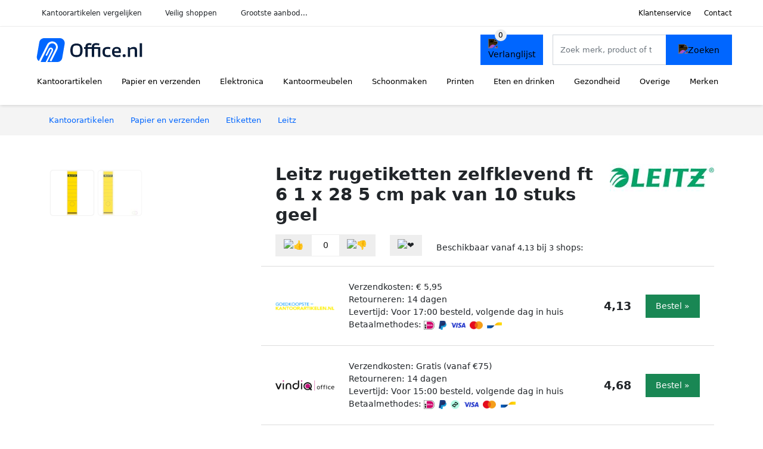

--- FILE ---
content_type: text/html; charset=UTF-8
request_url: https://office.nl/product/leitz-rugetiket-breedlang-62x285mm-zelfklevend-geel-1-27685
body_size: 8140
content:
<!DOCTYPE html>
<html lang="nl-NL">
<head>
    <meta charset="UTF-8">

    <link rel="dns-prefetch" href="https://www.googletagmanager.com">
    <link rel="dns-prefetch" href="https://www.google-analytics.com">
    <link rel="dns-prefetch" href="https://fonts.gstatic.com">
    <link rel="preload" href="https://wct-2.com/wct.js" as="script">
    <link rel="preconnect" href="https://www.googletagmanager.com">
    <link rel="preconnect" href="https://www.google-analytics.com">

    <meta http-equiv="X-UA-Compatible" content="IE=edge">
    <meta name="viewport" content="width=device-width, initial-scale=1.0, minimum-scale=1.0, maximum-scale=5.0, user-scalable=yes">
    <title>Leitz rugetiketten zelfklevend ft 6 1 x 28 5 cm pak van 10 stuks geel - Office.nl</title>
    <meta name="robots" content="index,follow">
    <link rel="icon" href="/favicon.ico">

    
	<meta name="description" content="* Zelfklevend, oplosmiddelvrij. * Formaat breed 62 x 285 mm. * Voor Leitz ordners: 1080, 1082, 1070, 1072, 1073, 1092, 1190.">
	<link rel="canonical" href="https://office.nl/product/leitz-rugetiket-breedlang-62x285mm-zelfklevend-geel-1-27685">
    <link rel="stylesheet" type="text/css" href="/resources/css/app.css?v=3.1.1" media="all" />
    
    <link rel="stylesheet" href="/resources/css/products.css?v=3.1.1">
        <link rel="dns-prefetch" href="https://www.googletagmanager.com">
        <script>
            (function(w, d, s, l, i) {
                w[l] = w[l] || [];
                w[l].push({
                    'gtm.start': new Date().getTime(),
                    event: 'gtm.js'
                });
                var f = d.getElementsByTagName(s)[0],
                    j = d.createElement(s),
                    dl = l != 'dataLayer' ? '&l=' + l : '';
                j.async = true;
                j.src =
                    'https://www.googletagmanager.com/gtm.js?id=' + i + dl;
                f.parentNode.insertBefore(j, f);
            })(window, document, 'script', 'dataLayer', 'GTM-P7M24VG');
        </script>
    
    <style>
         :root {
            --primary: 0, 102, 255;
            --primary-dark-theme: 65, 167, 255;
            --link-dark-theme: 65, 167, 255;
        }
    </style>

    

    <script type="text/javascript">
        (function(w, c, t, u) {
            w._wct = w._wct || {};
            w._wct = u;
            var s = c.createElement(t);
            s.type = 'text/javascript';
            s.async = true;
            s.src = 'https://wct-2.com/wct.js';
            var r = c.getElementsByTagName(t)[0];
            r.parentNode.insertBefore(s, r);
        }(window, document, 'script', {
            'uid': 'cVaViC',
            'google_tracking_id': '',
            'proxy': 'https://wct-2.com'
        }));
    </script>

    <meta property="og:title" content="Leitz rugetiketten zelfklevend ft 6 1 x 28 5 cm pak van 10…" />
    <meta property="og:description" content="* Zelfklevend, oplosmiddelvrij. * Formaat breed 62 x 285 mm. *…" />
        <meta property="og:site_name" content="Office.nl" />
    <meta property="og:url" content="https://office.nl/product/leitz-rugetiket-breedlang-62x285mm-zelfklevend-geel-1-27685" />

    
    <base href="https://office.nl/">
</head>

<body class="v3 site-office page-product ">
    <noscript><iframe src="https://www.googletagmanager.com/ns.html?id=GTM-P7M24VG" height="0" width="0" style="display:none;visibility:hidden"></iframe></noscript>    <div class="navbar d-none d-lg-flex navbar-expand-lg" id="navbar-top">
        <div class="container-fluid">
            <ul class="navbar-nav ul-checks">
                
                                <li class="nav-item">Kantoorartikelen vergelijken</li>
                                <li class="nav-item">Veilig  shoppen</li>
                                <li class="nav-item">Grootste aanbod...</li>            </ul>
            <ul class="navbar-nav ms-auto">
                <li class="nav-item"><a rel="nofollow" class="nav-link" href="/klantenservice">Klantenservice</a></li>
                <li class="nav-item"><a rel="nofollow" class="nav-link" href="/klantenservice/contact">Contact</a></li>
                            </ul>
        </div>
    </div>

    <nav class="navbar navbar-expand-lg navbar-light" id="navbar-main">
        <div class="container-fluid">
            <button id="menu-toggler" class="navbar-toggler" type="button" aria-label="Toggle navigation">
                <span class="navbar-toggler-icon"></span>
            </button>
            <a class="navbar-brand" href="https://office.nl/">
                <img src="/resources/img/office-logo.svg" alt="Office.nl" class="img-fluid" width="196px" height="30px">            </a>
                            <span class="btn btn-primary me-3 btn-wishlist mobile" data-route="/verlanglijst" title="Verlanglijst">
                    <img src="/resources/img/fas/heart.svg" alt="Verlanglijst" class="icon invert">
                </span>
                        <div class="collapse navbar-collapse" id="navbar-menu">
                <ul class="navbar-nav me-auto my-2 my-lg-0 navbar-nav-scroll">
                    <li class="nav-item dropdown"><a class="nav-link" href="/kantoorartikelen" >Kantoorartikelen</a>            <button class="nav-link dropdown-toggle btn btn-light" role="button" data-bs-toggle="dropdown" aria-expanded="false">
                <img src="/resources/img/far/chevron-down.svg" alt="⬇️" class="icon">
            </button>

                            <ul id="dropdown-master1" class="dropdown-menu full-width-dropdown p-0">
                    <div class="container d-flex d-md-block h-100">
                        <ul style="columns: 4;">
                            <li><a href="agendas">Agenda's</a></li><li><a href="briefopeners">Briefopeners</a></li><li><a href="etuis">Etuis</a></li><li><a href="gummen">Gummen</a></li><li><a href="klemborden">Klemborden</a></li><li><a href="krijtborden">Krijtborden</a></li><li><a href="mappen-en-ordners">Mappen en ordners</a></li><li><a href="markers">Markers</a></li><li><a href="memoblokdispensers">Memoblokdispensers</a></li><li><a href="nietmachines">Nietmachines</a></li><li><a href="paperclips">Paperclips</a></li><li><a href="penhouders">Penhouders</a></li><li><a href="perforators">Perforators</a></li><li><a href="plakbandapparaten">Plakbandapparaten</a></li><li><a href="plakbanden">Plakbanden</a></li><li><a href="presentatiemateriaal">Presentatiemateriaal</a></li><li><a href="scharen">Scharen</a></li><li><a href="schrijfwaren">Schrijfwaren</a></li><li><a href="stiften">Stiften</a></li>                        </ul>
                    </div>
                </ul>
                </li><li class="nav-item dropdown"><a class="nav-link" href="/papier-en-verzenden" >Papier en verzenden</a>            <button class="nav-link dropdown-toggle btn btn-light" role="button" data-bs-toggle="dropdown" aria-expanded="false">
                <img src="/resources/img/far/chevron-down.svg" alt="⬇️" class="icon">
            </button>

                            <ul id="dropdown-master2" class="dropdown-menu full-width-dropdown p-0">
                    <div class="container d-flex d-md-block h-100">
                        <ul style="columns: 4;">
                            <li><a href="enveloppen">Enveloppen</a></li><li><a href="etiketten">Etiketten</a></li><li><a href="fotopapier">Fotopapier</a></li><li><a href="gastenboeken">Gastenboeken</a></li><li><a href="inkjetpapier">Inkjetpapier</a></li><li><a href="kaarten">Kaarten</a></li><li><a href="kasboeken">Kasboeken</a></li><li><a href="labels">Labels</a></li><li><a href="laserpapier">Laserpapier</a></li><li><a href="memoblokken">Memoblokken</a></li><li><a href="notitieboeken">Notitieboeken</a></li><li><a href="pakketweegschalen">Pakketweegschalen</a></li><li><a href="papier">Papier</a></li><li><a href="papiermache">Papiermache</a></li><li><a href="planners">Planners</a></li><li><a href="postweegschalen">Postweegschalen</a></li><li><a href="rekeningblokken">Rekeningblokken</a></li><li><a href="schetsboeken">Schetsboeken</a></li><li><a href="schriften">Schriften</a></li><li><a href="schrijfblokken">Schrijfblokken</a></li><li><a href="spiraalblokken">Spiraalblokken</a></li><li><a href="systeemkaarten">Systeemkaarten</a></li><li><a href="verpakkingsmateriaal">Verpakkingsmateriaal</a></li><li><a href="verzendaccessoires">Verzendaccessoires</a></li><li><a href="verzenddozen">Verzenddozen</a></li><li><a href="verzendkokers">Verzendkokers</a></li><li><a href="verzendzakken">Verzendzakken</a></li>                        </ul>
                    </div>
                </ul>
                </li><li class="nav-item dropdown"><a class="nav-link" href="/elektronica" >Elektronica</a>            <button class="nav-link dropdown-toggle btn btn-light" role="button" data-bs-toggle="dropdown" aria-expanded="false">
                <img src="/resources/img/far/chevron-down.svg" alt="⬇️" class="icon">
            </button>

                            <ul id="dropdown-master3" class="dropdown-menu full-width-dropdown p-0">
                    <div class="container d-flex d-md-block h-100">
                        <ul style="columns: 4;">
                            <li><a href="batterijen">Batterijen</a></li><li><a href="desktops">Desktops</a></li><li><a href="extern-geheugen">Extern geheugen</a></li><li><a href="geldverwerking">Geldverwerking</a></li><li><a href="kabelhaspels">Kabelhaspels</a></li><li><a href="kabelmanagement">Kabelmanagement</a></li><li><a href="kabels">Kabels</a></li><li><a href="kantoormachines">Kantoormachines</a></li><li><a href="lamineerhoezen">Lamineerhoezen</a></li><li><a href="laptop-accessoires">Laptop accessoires</a></li><li><a href="laptops">Laptops</a></li><li><a href="monitoren">Monitoren</a></li><li><a href="netwerk">Netwerk</a></li><li><a href="opladers">Opladers</a></li><li><a href="papierversnipperaars">Papierversnipperaars</a></li><li><a href="powerbanks">Powerbanks</a></li><li><a href="randapparatuur">Randapparatuur</a></li><li><a href="tablets">Tablets</a></li><li><a href="telefoonhoesjes">Telefoonhoesjes</a></li><li><a href="ventilatoren">Ventilatoren</a></li>                        </ul>
                    </div>
                </ul>
                </li><li class="nav-item dropdown"><a class="nav-link" href="/kantoormeubelen" >Kantoormeubelen</a>            <button class="nav-link dropdown-toggle btn btn-light" role="button" data-bs-toggle="dropdown" aria-expanded="false">
                <img src="/resources/img/far/chevron-down.svg" alt="⬇️" class="icon">
            </button>

                            <ul id="dropdown-master5" class="dropdown-menu full-width-dropdown p-0">
                    <div class="container d-flex d-md-block h-100">
                        <ul style="columns: 4;">
                            <li><a href="afvalbakken">Afvalbakken</a></li><li><a href="badkamermeubelen">Badkamermeubelen</a></li><li><a href="banken">Banken</a></li><li><a href="brievenbussen">Brievenbussen</a></li><li><a href="bureau-accessoires">Bureau accessoires</a></li><li><a href="bureaufietsen">Bureaufietsen</a></li><li><a href="bureaus">Bureaus</a></li><li><a href="bureaustoelen">Bureaustoelen</a></li><li><a href="folderhouders">Folderhouders</a></li><li><a href="kantoordecoratie">Kantoordecoratie</a></li><li><a href="kantoorverlichting">Kantoorverlichting</a></li><li><a href="kapstokken">Kapstokken</a></li><li><a href="kasten">Kasten</a></li><li><a href="klokken">Klokken</a></li><li><a href="kluizen">Kluizen</a></li><li><a href="krukken">Krukken</a></li><li><a href="matten">Matten</a></li><li><a href="monitorarmen">Monitorarmen</a></li><li><a href="monitorstandaarden">Monitorstandaarden</a></li><li><a href="opbergen">Opbergen</a></li><li><a href="paraplubakken">Paraplubakken</a></li><li><a href="planborden">Planborden</a></li><li><a href="plantenbakken">Plantenbakken</a></li><li><a href="prikborden">Prikborden</a></li><li><a href="rekken">Rekken</a></li><li><a href="stoelen">Stoelen</a></li><li><a href="tafels">Tafels</a></li><li><a href="tijdschriftenhouders">Tijdschriftenhouders</a></li><li><a href="voetensteunen">Voetensteunen</a></li><li><a href="whiteboards">Whiteboards</a></li>                        </ul>
                    </div>
                </ul>
                </li><li class="nav-item dropdown"><a class="nav-link" href="/schoonmaken" >Schoonmaken</a>            <button class="nav-link dropdown-toggle btn btn-light" role="button" data-bs-toggle="dropdown" aria-expanded="false">
                <img src="/resources/img/far/chevron-down.svg" alt="⬇️" class="icon">
            </button>

                            <ul id="dropdown-master6" class="dropdown-menu full-width-dropdown p-0">
                    <div class="container d-flex d-md-block h-100">
                        <ul style="columns: 4;">
                            <li><a href="afvalzakken">Afvalzakken</a></li><li><a href="desinfectie">Desinfectie</a></li><li><a href="emmers">Emmers</a></li><li><a href="handdoekdispensers">Handdoekdispensers</a></li><li><a href="handschoenen">Handschoenen</a></li><li><a href="handzeep">Handzeep</a></li><li><a href="luchtverfrissers">Luchtverfrissers</a></li><li><a href="schoonmaakartikelen">Schoonmaakartikelen</a></li><li><a href="schoonmaakmiddelen">Schoonmaakmiddelen</a></li><li><a href="stofzuigers">Stofzuigers</a></li><li><a href="toiletpapier">Toiletpapier</a></li><li><a href="vaatwastabletten">Vaatwastabletten</a></li><li><a href="vuilniszakken">Vuilniszakken</a></li>                        </ul>
                    </div>
                </ul>
                </li><li class="nav-item dropdown"><a class="nav-link" href="/printen" >Printen</a>            <button class="nav-link dropdown-toggle btn btn-light" role="button" data-bs-toggle="dropdown" aria-expanded="false">
                <img src="/resources/img/far/chevron-down.svg" alt="⬇️" class="icon">
            </button>

                            <ul id="dropdown-master7" class="dropdown-menu full-width-dropdown p-0">
                    <div class="container d-flex d-md-block h-100">
                        <ul style="columns: 4;">
                            <li><a href="inktcartridges">Inktcartridges</a></li><li><a href="labeltapes">Labeltapes</a></li><li><a href="printers">Printers</a></li><li><a href="tonercartridges">Tonercartridges</a></li>                        </ul>
                    </div>
                </ul>
                </li><li class="nav-item dropdown"><a class="nav-link" href="/eten-en-drinken" >Eten en drinken</a>            <button class="nav-link dropdown-toggle btn btn-light" role="button" data-bs-toggle="dropdown" aria-expanded="false">
                <img src="/resources/img/far/chevron-down.svg" alt="⬇️" class="icon">
            </button>

                            <ul id="dropdown-master9" class="dropdown-menu full-width-dropdown p-0">
                    <div class="container d-flex d-md-block h-100">
                        <ul style="columns: 4;">
                            <li><a href="chocola">Chocola</a></li><li><a href="drinkyoghurt">Drinkyoghurt</a></li><li><a href="frisdranken">Frisdranken</a></li><li><a href="kantinegerei">Kantinegerei</a></li><li><a href="koeken">Koeken</a></li><li><a href="koffie">Koffie</a></li><li><a href="melk">Melk</a></li><li><a href="sauzen">Sauzen</a></li><li><a href="snacks">Snacks</a></li><li><a href="snoep">Snoep</a></li><li><a href="suiker">Suiker</a></li><li><a href="thee">Thee</a></li><li><a href="warm-eten">Warm eten</a></li><li><a href="water">Water</a></li>                        </ul>
                    </div>
                </ul>
                </li><li class="nav-item dropdown"><a class="nav-link" href="/gezondheid" >Gezondheid</a>            <button class="nav-link dropdown-toggle btn btn-light" role="button" data-bs-toggle="dropdown" aria-expanded="false">
                <img src="/resources/img/far/chevron-down.svg" alt="⬇️" class="icon">
            </button>

                            <ul id="dropdown-master10" class="dropdown-menu full-width-dropdown p-0">
                    <div class="container d-flex d-md-block h-100">
                        <ul style="columns: 4;">
                            <li><a href="ehbo-koffers">Ehbo koffers</a></li><li><a href="kompressen">Kompressen</a></li><li><a href="leesbrillen">Leesbrillen</a></li><li><a href="menstruatieproducten">Menstruatieproducten</a></li><li><a href="mondkapjes">Mondkapjes</a></li><li><a href="pleisters">Pleisters</a></li><li><a href="zonnebrandcreme">Zonnebrandcrème</a></li><li><a href="zonnebrillen">Zonnebrillen</a></li>                        </ul>
                    </div>
                </ul>
                </li><li class="nav-item dropdown"><a class="nav-link" href="/overige" >Overige</a>            <button class="nav-link dropdown-toggle btn btn-light" role="button" data-bs-toggle="dropdown" aria-expanded="false">
                <img src="/resources/img/far/chevron-down.svg" alt="⬇️" class="icon">
            </button>

                            <ul id="dropdown-master8" class="dropdown-menu full-width-dropdown p-0">
                    <div class="container d-flex d-md-block h-100">
                        <ul style="columns: 4;">
                            <li><a href="dagboeken">Dagboeken</a></li><li><a href="flashcards">Flashcards</a></li><li><a href="fotoalbums">Fotoalbums</a></li><li><a href="fournituren">Fournituren</a></li><li><a href="gereedschap">Gereedschap</a></li><li><a href="kalenders">Kalenders</a></li><li><a href="kleurboeken">Kleurboeken</a></li><li><a href="knutselartikelen">Knutselartikelen</a></li><li><a href="krijt">Krijt</a></li><li><a href="laptoptassen">Laptoptassen</a></li><li><a href="lijm">Lijm</a></li><li><a href="magneten">Magneten</a></li><li><a href="montagemateriaal">Montagemateriaal</a></li><li><a href="schilderspullen">Schilderspullen</a></li><li><a href="schoolagendas">Schoolagendas</a></li><li><a href="stickers">Stickers</a></li><li><a href="tassen">Tassen</a></li><li><a href="verf">Verf</a></li><li><a href="vriendenboekjes">Vriendenboekjes</a></li><li><a href="woordenboeken">Woordenboeken</a></li>                        </ul>
                    </div>
                </ul>
                </li><li class="nav-item "><a class="nav-link" href="/merken" >Merken</a></li>                </ul>

                                    <form id="searchbox" class="position-relative d-none d-lg-flex" method="GET" action="/zoeken">
                                                                        <span class="btn btn-primary me-3 btn-wishlist" data-route="/verlanglijst" title="Verlanglijst">
                            <img src="/resources/img/fas/heart.svg" alt="Verlanglijst" class="icon invert">
                        </span>
                        <div class="input-group input-group-border">
                                                        <input class="form-control main-search" type="search" name="q" autocomplete="off" placeholder="Zoek merk, product of trefwoord.." aria-label="Search" value="">
                            <button class="btn btn-primary" type="submit"><img src="/resources/img/fas/search.svg" alt="Zoeken" class="icon invert"></button>
                        </div>
                    </form>
                            </div>

        </div>
        <div id="navbar-full" class="container-fluid"></div>
    </nav>

    <form id="menu-searchbar" class="position-relative d-block d-lg-none p-2" method="GET" action="/zoeken">
        <div class="input-group mt-1">
            <input class="form-control main-search" type="search" name="q" autocomplete="off" placeholder="Zoek merk, product of trefwoord.." aria-label="Search" value="">
            <button class="btn btn-primary" type="submit"><img src="/resources/img/fas/search.svg" alt="Zoeken" class="icon invert"></button>
        </div>
    </form><section class="section-breadcrumb">
    <div class="container">
        <nav aria-label="breadcrumb">
            <ol class="breadcrumb" itemscope itemtype="http://schema.org/BreadcrumbList">
                <li itemprop="itemListElement" itemscope itemtype="http://schema.org/ListItem" class="breadcrumb-item"><a itemprop="item" href="/"><span itemprop="name">Kantoorartikelen</span><meta itemprop="position" content="1"></a></li>
<li itemprop="itemListElement" itemscope itemtype="http://schema.org/ListItem" class="breadcrumb-item"><a itemprop="item" href="papier-en-verzenden"><span itemprop="name">Papier en verzenden</span><meta itemprop="position" content="2"></a></li>
<li itemprop="itemListElement" itemscope itemtype="http://schema.org/ListItem" class="breadcrumb-item"><a itemprop="item" href="etiketten"><span itemprop="name">Etiketten</span><meta itemprop="position" content="3"></a></li>
<li itemprop="itemListElement" itemscope itemtype="http://schema.org/ListItem" class="breadcrumb-item"><a itemprop="item" href="leitz"><span itemprop="name">Leitz</span><meta itemprop="position" content="4"></a></li>
            </ol>
        </nav>
    </div>
</section>
<div itemscope itemtype=" http://schema.org/Product">
 <link itemprop="itemCondition" href="http://schema.org/NewCondition" />

 <section class="container section-product-detail mt-1 mt-lg-5">
 <div class="row">
 <div class="col-lg-4 col-sm-12 mb-1 mb-lg-5">
 <div class="product-sliders">
 <div class="product-slider">
 <picture class="img-fluid slide active" ss-max="199"><source media="(min-width: 0px)" srcset="/images/products/vindiq-office/leitz-rugetiketten-zelfklevend-ft-6-1-x-28-5-cm-pak-van-10-stuks-geel-8438-1qtxxp.jpg?width=199 1x, /images/products/vindiq-office/leitz-rugetiketten-zelfklevend-ft-6-1-x-28-5-cm-pak-van-10-stuks-geel-8438-1qtxxp.jpg?width=199 2x"><img width="190" height="250" src="/images/products/vindiq-office/leitz-rugetiketten-zelfklevend-ft-6-1-x-28-5-cm-pak-van-10-stuks-geel-8438-1qtxxp.jpg" alt="Leitz rugetiketten zelfklevend ft 6 1 x 28 5 cm pak van 10 stuks geel - Foto 1" loading="eager"></picture><picture class="img-fluid slide " ss-max="275"><source media="(min-width: 0px)" srcset="/images/products/office-deals/leitz-rugetiketten-ft-6-1-x-28-5-cm-geel-188677.jpg?width=275 1x, /images/products/office-deals/leitz-rugetiketten-ft-6-1-x-28-5-cm-geel-188677.jpg?width=275 2x"><img width="190" height="250" src="/images/products/office-deals/leitz-rugetiketten-ft-6-1-x-28-5-cm-geel-188677.jpg" alt="Leitz rugetiketten zelfklevend ft 6 1 x 28 5 cm pak van 10 stuks geel - Foto 2" loading="lazy"></picture> <button type="button" class="btn btn-light btn-slide-prev"><img class="icon" src="/resources/img/fas/chevron-left.svg" alt="⬅️"></button><button type="button" class="btn btn-light btn-slide-next"><img class="icon" src="/resources/img/fas/chevron-right.svg" alt="➡️"></button> <button type="button" class="btn btn-light btn-slide-fullscreen">
 <img class="icon" src="/resources/img/fas/search.svg" alt="Fullscreen openen">
 <img class="icon" src="/resources/img/fas/xmark-large.svg" alt="Fullscreen sluiten">
 </button>
 </div>
 <div class="product-slider-thumbs"><picture class="img-fluid slide active" ss-max="199"><source media="(min-width: 0px)" srcset="/images/products/vindiq-office/leitz-rugetiketten-zelfklevend-ft-6-1-x-28-5-cm-pak-van-10-stuks-geel-8438-1qtxxp.jpg?width=90 1x, /images/products/vindiq-office/leitz-rugetiketten-zelfklevend-ft-6-1-x-28-5-cm-pak-van-10-stuks-geel-8438-1qtxxp.jpg?width=180 2x"><img width="190" height="250" src="/images/products/vindiq-office/leitz-rugetiketten-zelfklevend-ft-6-1-x-28-5-cm-pak-van-10-stuks-geel-8438-1qtxxp.jpg" alt="Leitz rugetiketten zelfklevend ft 6 1 x 28 5 cm pak van 10 stuks geel - Thumbnail 1"></picture><picture class="img-fluid slide " ss-max="275"><source media="(min-width: 0px)" srcset="/images/products/office-deals/leitz-rugetiketten-ft-6-1-x-28-5-cm-geel-188677.jpg?width=90 1x, /images/products/office-deals/leitz-rugetiketten-ft-6-1-x-28-5-cm-geel-188677.jpg?width=180 2x"><img width="190" height="250" src="/images/products/office-deals/leitz-rugetiketten-ft-6-1-x-28-5-cm-geel-188677.jpg" alt="Leitz rugetiketten zelfklevend ft 6 1 x 28 5 cm pak van 10 stuks geel - Thumbnail 2"></picture></div> </div>
 </div>
 <div class="col-lg-8 col-sm-12 mb-3 mb-lg-5">
 <div class="row">
 <div class="col">
 <h1 itemprop="name">Leitz rugetiketten zelfklevend ft 6 1 x 28 5 cm pak van 10 stuks geel</h1>
 </div>
 <div class="col-12 col-lg-auto">
 
 <a href="/leitz">
 <img width="175" height="100" src="/images/brands/leitz-logo.jpg?long=175" alt="Leitz logo" class="product-brand-logo">
 </a>
 </div>
 </div>

 <div itemprop="offers" itemscope itemtype="https://schema.org/AggregateOffer"><div class="row align-items-center mt-2">
 <div class="col-auto">
 <div class="input-group input-group-votes">
 <button type="button" title="Omhoog stemmen" class="btn btn-light" data-id="1-27685" data-selected="false" data-vote-up>
 <img class="icon" src="/resources/img/fas/thumbs-up.svg" alt="👍">
 </button>
 <div class="input-group-text" data-vote-sum>0</div>
 <button type="button" title="Omlaag stemmen" class="btn btn-light" data-id="1-27685" data-selected="false" data-vote-down>
 <img class="icon" src="/resources/img/fas/thumbs-down.svg" alt="👎">
 </button>
 </div>
 </div>
 <div class="col-auto">
 <button type="button" title="Toevoegen aan verlanglijst" class="btn btn-heart" data-id="1-27685" data-wishlist-listener>
 <img class="icon" src="/resources/img/fas/heart.svg" alt="❤️">
 </button>
 </div><div class="col-auto mt-2 mt-mb-0">Beschikbaar vanaf <span itemprop="lowPrice" itemtype="number" content="4.13">4,13</span><meta itemprop="highPrice" itemtype="number" content="4.79"/> bij <span itemprop="offerCount" itemtype="number">3</span> shops:<meta itemprop="priceCurrency" content="EUR"/></div> <div class="row row-shop gx-2 gx-sm-4" data-load="[base64]" itemprop="offers" itemscope itemtype="https://schema.org/Offer">
 <link itemprop="availability" href="https://schema.org/InStock" />
 <link itemprop="itemCondition" href="http://schema.org/NewCondition" />
 <meta itemprop="priceCurrency" content="EUR" />

 <div class="col col-sm-3 col-md-2 col-lg-2 ps-logo" itemprop="seller" itemscope="itemscope" itemtype="http://schema.org/Organization">
 <img width=" 125" height="125" loading="lazy" src="/images/shops/goedkoopste-kantoorartikelennl-logo.png?long=125" alt="Goedkoopste-kantoorartikelen.nl" itemprop="logo">
 <meta itemprop="name" content="Goedkoopste-kantoorartikelen.nl" />
 </div>
 <div class="col ps-details">
 <div class="ps-shipping">
 Verzendkosten: € 5,95 </div>
 <div class="ps-retour">
 Retourneren: 14 dagen </div>
 <div class="ps-delivery">
 Levertijd: Voor 17:00 besteld, volgende dag in huis </div>
 <div class="ps-payment">
 Betaalmethodes:
 <img loading="lazy" class="img-fluid" 
 width="18" height="15"
 src="/resources/img/payment/ideal.png" 
 alt="iDEAL"><img loading="lazy" class="img-fluid" 
 width="13" height="15"
 src="/resources/img/payment/paypal.png" 
 alt="PayPal"><img loading="lazy" class="img-fluid" 
 width="25" height="15"
 src="/resources/img/payment/visa.png" 
 alt="Visa"><img loading="lazy" class="img-fluid" 
 width="22" height="15"
 src="/resources/img/payment/mastercard.png" 
 alt="Mastercard"><img loading="lazy" class="img-fluid" 
 width="25" height="15"
 src="/resources/img/payment/bancontant.png" 
 alt="Bancontant"> </div>
 </div>

 <div class="col-auto ps-prices">
 <span class="price" itemprop="price" content="4.13">4,13</span>
 </div>
 <div class="col-auto ps-button">
 <button class="btn btn-lg btn-success product-button">Bestel »</button> </div>
 </div>
 <div class="row row-shop gx-2 gx-sm-4" data-load="[base64]" itemprop="offers" itemscope itemtype="https://schema.org/Offer">
 <link itemprop="availability" href="https://schema.org/InStock" />
 <link itemprop="itemCondition" href="http://schema.org/NewCondition" />
 <meta itemprop="priceCurrency" content="EUR" />

 <div class="col col-sm-3 col-md-2 col-lg-2 ps-logo" itemprop="seller" itemscope="itemscope" itemtype="http://schema.org/Organization">
 <img width=" 125" height="125" loading="lazy" src="/images/shops/vindiq-office-logo.png?long=125" alt="VindiQ Office" itemprop="logo">
 <meta itemprop="name" content="VindiQ Office" />
 </div>
 <div class="col ps-details">
 <div class="ps-shipping">
 Verzendkosten: Gratis (vanaf €75) </div>
 <div class="ps-retour">
 Retourneren: 14 dagen </div>
 <div class="ps-delivery">
 Levertijd: Voor 15:00 besteld, volgende dag in huis </div>
 <div class="ps-payment">
 Betaalmethodes:
 <img loading="lazy" class="img-fluid" 
 width="18" height="15"
 src="/resources/img/payment/ideal.png" 
 alt="iDEAL"><img loading="lazy" class="img-fluid" 
 width="13" height="15"
 src="/resources/img/payment/paypal.png" 
 alt="PayPal"><img loading="lazy" class="img-fluid" 
 width="15" height="15"
 src="/resources/img/payment/afterpay.png" 
 alt="Afterpay"><img loading="lazy" class="img-fluid" 
 width="25" height="15"
 src="/resources/img/payment/visa.png" 
 alt="Visa"><img loading="lazy" class="img-fluid" 
 width="22" height="15"
 src="/resources/img/payment/mastercard.png" 
 alt="Mastercard"><img loading="lazy" class="img-fluid" 
 width="25" height="15"
 src="/resources/img/payment/bancontant.png" 
 alt="Bancontant"> </div>
 </div>

 <div class="col-auto ps-prices">
 <span class="price" itemprop="price" content="4.68">4,68</span>
 </div>
 <div class="col-auto ps-button">
 <button class="btn btn-lg btn-success product-button">Bestel »</button> </div>
 </div>
 <div class="row row-shop gx-2 gx-sm-4" data-load="[base64]" itemprop="offers" itemscope itemtype="https://schema.org/Offer">
 <link itemprop="availability" href="https://schema.org/InStock" />
 <link itemprop="itemCondition" href="http://schema.org/NewCondition" />
 <meta itemprop="priceCurrency" content="EUR" />

 <div class="col col-sm-3 col-md-2 col-lg-2 ps-logo" itemprop="seller" itemscope="itemscope" itemtype="http://schema.org/Organization">
 <img width=" 125" height="125" loading="lazy" src="/images/shops/office-deals-logo.png?long=125" alt="Office Deals" itemprop="logo">
 <meta itemprop="name" content="Office Deals" />
 </div>
 <div class="col ps-details">
 <div class="ps-shipping">
 Verzendkosten: Gratis (vanaf €150) </div>
 <div class="ps-retour">
 Retourneren: 14 dagen </div>
 <div class="ps-delivery">
 Levertijd: Voor 19:00 besteld, volgende dag in huis </div>
 <div class="ps-payment">
 Betaalmethodes:
 <img loading="lazy" class="img-fluid" 
 width="18" height="15"
 src="/resources/img/payment/ideal.png" 
 alt="iDEAL"><img loading="lazy" class="img-fluid" 
 width="13" height="15"
 src="/resources/img/payment/paypal.png" 
 alt="PayPal"><img loading="lazy" class="img-fluid" 
 width="25" height="15"
 src="/resources/img/payment/visa.png" 
 alt="Visa"><img loading="lazy" class="img-fluid" 
 width="22" height="15"
 src="/resources/img/payment/mastercard.png" 
 alt="Mastercard"><img loading="lazy" class="img-fluid" 
 width="15" height="15"
 src="/resources/img/payment/sofort.png" 
 alt="SOFORT"><img loading="lazy" class="img-fluid" 
 width="25" height="15"
 src="/resources/img/payment/bancontant.png" 
 alt="Bancontant"><img loading="lazy" class="img-fluid" 
 width="15" height="15"
 src="/resources/img/payment/americanexpress.png" 
 alt="American Express"><img loading="lazy" class="img-fluid" 
 width="22" height="15"
 src="/resources/img/payment/maestro.png" 
 alt="Maestro"> </div>
 </div>

 <div class="col-auto ps-prices">
 <span class="price" itemprop="price" content="4.79">4,79</span>
 </div>
 <div class="col-auto ps-button">
 <button class="btn btn-lg btn-success product-button">Bestel »</button> </div>
 </div>
 </div> </div>
 </div>
 </section>

 
 <section class="container section-product-info">
 <div>
 <h2>Specificaties</h2>
 <table class="table table-sm">
 <tbody>
 
 <tr>
 <th>Merk</th>
 <td itemprop="brand" itemtype="https://schema.org/Brand" itemscope>
 <a href="/leitz">
 <span itemprop="name">Leitz</span>
 </a>
 </td>
 </tr><tr><th>Kleur</th><td><span class="badge text-dark border" style="background: #ffff00; ">Geel</span> </td></tr>
 <tr>
 <th>Categorie</th>
 <td><a href="rugetiketten">Rugetiketten</a>, <a href="ordners">Ordners</a>, <a href="etiketten">Etiketten</a>, <a href="papier-en-verzenden">Papier en verzenden</a>, <a href="kantoorartikelen">Kantoorartikelen</a></td>
 </tr> </tbody>
 </table>
 </div>

 <div>
 <h2>Omschrijving</h2>
 <div itemprop="description">
 <h3>Leitz Rugetiket breed lang 62x285mm zelfklevend geel 10 stuks</h3><p>* Zelfklevend, oplosmiddelvrij. * Formaat breed 62 x 285 mm. * Voor Leitz ordners: 1080, 1082, 1070, 1072, 1073, 1092, 1190.</p><p>Zelfklevend, oplosmiddelvrij.Formaat breed 62 x 285 mm.Voor Leitz ordners: 1080, 1082, 1070, 1072, 1073, 1092, 1190.1 pak x 10 stuk</p><h3>Leitz rugetiketten zelfklevend ft 6 1 x 28 5 cm pak van 10 stuks geel</h3><p>Zelfklevend, oplosmiddelvrij. Pak van 10 stuks.<br />
ft 6, 1 x 28, 5 cm, rug van 7 cm, geel</p> </div>
 </div>

 <div>
 <div class="product-more">
 <b>Bekijk relevante kantoorartikelen</b><br>
 <a class="btn btn-light mt-2 me-2" href="/leitz?color=geel">Gele Leitz kantoorartikelen</a><br><a class="btn btn-light mt-2 me-2" href="/leitz/rugetiketten">Leitz rugetiketten</a><br><a class="btn btn-light mt-2 me-2" href="/rugetiketten?color=geel">Gele rugetiketten</a><br> </div>

 <br><br>
 <h2>Referenties</h2>
 <table class="table table-sm">
 <tbody>
 
 <tr>
 <th>EAN</th>
 <td><span itemprop="gtin13">4002432302253</span></td>
 </tr>
 <tr>
 <th>SKU</th>
 <td><span itemprop="sku">504265</span>, <span itemprop="sku">1852071</span></td>
 </tr>
 <tr>
 <th>Tags</th>
 <td>C, Labels en etiketten, Algemene kantoorbenodigdheden, Labels en etikette, Klassement en archivering, Zelfklevende rugetiketten</td>
 </tr>
 <tr class="product-share">
 <th>Delen</th>
 <td>
 <ul>
 <li><a target="_blank" rel="nofollow noopener" href="https://www.facebook.com/sharer/sharer.php?u=https://office.nl/product/leitz-rugetiket-breedlang-62x285mm-zelfklevend-geel-1-27685">
 <img class="icon" alt="Delen op Facebook" src="/resources/img/fab/facebook-f.svg">
 </a></li>
 <li><a target="_blank" rel="nofollow noopener" href="http://twitter.com/share?url=https://office.nl/product/leitz-rugetiket-breedlang-62x285mm-zelfklevend-geel-1-27685">
 <img class="icon" alt="Delen op Twitter" src="/resources/img/fab/twitter.svg"></i>
 </a></li>
 <li><a target="_blank" rel="nofollow noopener" href="http://pinterest.com/pin/create/button/?url=https://office.nl/product/leitz-rugetiket-breedlang-62x285mm-zelfklevend-geel-1-27685">
 <img class="icon" alt="Delen op Pinterest" src="/resources/img/fab/pinterest.svg">
 </a></li>
 <li><a target="_blank" rel="nofollow noopener" href="mailto:?subject=Tip&body=Zie url: https://office.nl/product/leitz-rugetiket-breedlang-62x285mm-zelfklevend-geel-1-27685">
 <img class="icon" alt="Delen via Mail" src="/resources/img/fas/envelope.svg">
 </a></li>
 </ul>
 </td>
 </tr>
 </tbody>
 </table>

 </div>
 </section>

 <section class="section-related-products container mt-1 mt-lg-5">
 <div class="h2">Vergelijkbare producten</div>
 <div class="row g-3">
 <a href="/product/leitz-rugetiket-breedkort-62x192mm-zelfklevend-blauw-1-17509" class="col-product " data-id="1-17509"><picture class="img" ss-max="304"><source media="(min-width: 0px)" srcset="/images/products/vindiq-office/leitz-rugetiketten-zelfklevend-ft-6-1-x-19-1-cm-pak-van-10-stuks-blauw-7009-1qty0p.jpg?width=300 1x, /images/products/vindiq-office/leitz-rugetiketten-zelfklevend-ft-6-1-x-19-1-cm-pak-van-10-stuks-blauw-7009-1qty0p.jpg?width=304 2x"><img width="190" height="250" src="/images/products/vindiq-office/leitz-rugetiketten-zelfklevend-ft-6-1-x-19-1-cm-pak-van-10-stuks-blauw-7009-1qty0p.jpg" alt="Leitz rugetiketten zelfklevend ft 6 1 x 19 1 cm pak van 10 stuks blauw" loading="lazy"></picture><span class="p-name">Leitz rugetiketten zelfklevend ft 6 1 x 19 1 cm pak van 10 stuks blauw</span><span class="p-shops">3 webshops</span><span class="p-price">&euro; 3,40</span></a><a href="/product/leitz-zelfklevende-rugetiketten-ft-61-x-191-mm-groen-pak-van-10-stuks-1-57543" class="col-product " data-id="1-57543"><picture class="img" ss-max="304"><source media="(min-width: 0px)" srcset="/images/products/vindiq-office/leitz-rugetiketten-zelfklevend-ft-6-1-x-19-1-cm-pak-van-10-stuks-groen-7407-1qty0e.jpg?width=300 1x, /images/products/vindiq-office/leitz-rugetiketten-zelfklevend-ft-6-1-x-19-1-cm-pak-van-10-stuks-groen-7407-1qty0e.jpg?width=304 2x"><img width="190" height="250" src="/images/products/vindiq-office/leitz-rugetiketten-zelfklevend-ft-6-1-x-19-1-cm-pak-van-10-stuks-groen-7407-1qty0e.jpg" alt="Leitz rugetiketten zelfklevend ft 6 1 x 19 1 cm pak van 10 stuks groen" loading="lazy"></picture><span class="p-name">Leitz rugetiketten zelfklevend ft 6 1 x 19 1 cm pak van 10 stuks groen</span><span class="p-shops">3 webshops</span><span class="p-price">&euro; 3,40</span></a><a href="/product/leitz-rugetiket-breedkort-62x192mm-zelfklevend-geel-1-64578" class="col-product " data-id="1-64578"><picture class="img" ss-max="304"><source media="(min-width: 0px)" srcset="/images/products/vindiq-office/leitz-rugetiketten-zelfklevend-ft-6-1-x-19-1-cm-pak-van-10-stuks-geel-8120-1qtxwm.jpg?width=300 1x, /images/products/vindiq-office/leitz-rugetiketten-zelfklevend-ft-6-1-x-19-1-cm-pak-van-10-stuks-geel-8120-1qtxwm.jpg?width=304 2x"><img width="190" height="250" src="/images/products/vindiq-office/leitz-rugetiketten-zelfklevend-ft-6-1-x-19-1-cm-pak-van-10-stuks-geel-8120-1qtxwm.jpg" alt="Leitz rugetiketten zelfklevend ft 6 1 x 19 1 cm pak van 10 stuks geel" loading="lazy"></picture><span class="p-name">Leitz rugetiketten zelfklevend ft 6 1 x 19 1 cm pak van 10 stuks geel</span><span class="p-shops">3 webshops</span><span class="p-price">&euro; 3,40</span></a><a href="/product/leitz-rugetiket-breedkort-62x192mm-zelfklevend-rood-1-27877" class="col-product " data-id="1-27877"><picture class="img" ss-max="210"><source media="(min-width: 0px)" srcset="/images/products/vindiq-office/leitz-rugetiketten-zelfklevend-ft-6-1-x-19-1-cm-pak-van-10-stuks-rood-7363-1qtxsu.jpg?width=210 1x, /images/products/vindiq-office/leitz-rugetiketten-zelfklevend-ft-6-1-x-19-1-cm-pak-van-10-stuks-rood-7363-1qtxsu.jpg?width=210 2x"><img width="190" height="250" src="/images/products/vindiq-office/leitz-rugetiketten-zelfklevend-ft-6-1-x-19-1-cm-pak-van-10-stuks-rood-7363-1qtxsu.jpg" alt="Leitz rugetiketten zelfklevend ft 6 1 x 19 1 cm pak van 10 stuks rood" loading="lazy"></picture><span class="p-name">Leitz rugetiketten zelfklevend ft 6 1 x 19 1 cm pak van 10 stuks rood</span><span class="p-shops">3 webshops</span><span class="p-price">&euro; 3,40</span></a><a href="/product/leitz-rugetiket-breedlang-62x285mm-zelfklevend-blauw-1-56483" class="col-product " data-id="1-56483"><picture class="img" ss-max="208"><source media="(min-width: 0px)" srcset="/images/products/vindiq-office/leitz-rugetiketten-zelfklevend-ft-6-1-x-28-5-cm-pak-van-10-stuks-blauw-9122-1qtxyu.jpg?width=208 1x, /images/products/vindiq-office/leitz-rugetiketten-zelfklevend-ft-6-1-x-28-5-cm-pak-van-10-stuks-blauw-9122-1qtxyu.jpg?width=208 2x"><img width="190" height="250" src="/images/products/vindiq-office/leitz-rugetiketten-zelfklevend-ft-6-1-x-28-5-cm-pak-van-10-stuks-blauw-9122-1qtxyu.jpg" alt="Leitz rugetiketten zelfklevend ft 6 1 x 28 5 cm pak van 10 stuks blauw" loading="lazy"></picture><span class="p-name">Leitz rugetiketten zelfklevend ft 6 1 x 28 5 cm pak van 10 stuks blauw</span><span class="p-shops">3 webshops</span><span class="p-price">&euro; 4,13</span></a><a href="/product/leitz-rugetiket-breedlang-62x285mm-zelfklevend-wit-1-48499" class="col-product " data-id="1-48499"><picture class="img" ss-max="210"><source media="(min-width: 0px)" srcset="/images/products/vindiq-office/leitz-rugetiketten-zelfklevend-ft-6-1-x-28-5-cm-pak-van-10-stuks-wit-7364-1qty25.jpg?width=210 1x, /images/products/vindiq-office/leitz-rugetiketten-zelfklevend-ft-6-1-x-28-5-cm-pak-van-10-stuks-wit-7364-1qty25.jpg?width=210 2x"><img width="190" height="250" src="/images/products/vindiq-office/leitz-rugetiketten-zelfklevend-ft-6-1-x-28-5-cm-pak-van-10-stuks-wit-7364-1qty25.jpg" alt="Leitz rugetiketten zelfklevend ft 6 1 x 28 5 cm pak van 10 stuks wit" loading="lazy"></picture><span class="p-name">Leitz rugetiketten zelfklevend ft 6 1 x 28 5 cm pak van 10 stuks wit</span><span class="p-shops">3 webshops</span><span class="p-price">&euro; 4,13</span></a><a href="/product/leitz-rugetiket-breedlang-62x285mm-zelfklevend-groen-1-8234" class="col-product " data-id="1-8234"><picture class="img" ss-max="208"><source media="(min-width: 0px)" srcset="/images/products/vindiq-office/leitz-rugetiketten-zelfklevend-ft-6-1-x-28-5-cm-pak-van-10-stuks-groen-8121-1qtxyq.jpg?width=208 1x, /images/products/vindiq-office/leitz-rugetiketten-zelfklevend-ft-6-1-x-28-5-cm-pak-van-10-stuks-groen-8121-1qtxyq.jpg?width=208 2x"><img width="190" height="250" src="/images/products/vindiq-office/leitz-rugetiketten-zelfklevend-ft-6-1-x-28-5-cm-pak-van-10-stuks-groen-8121-1qtxyq.jpg" alt="Leitz rugetiketten zelfklevend ft 6 1 x 28 5 cm pak van 10 stuks groen" loading="lazy"></picture><span class="p-name">Leitz rugetiketten zelfklevend ft 6 1 x 28 5 cm pak van 10 stuks groen</span><span class="p-shops">3 webshops</span><span class="p-price">&euro; 4,13</span></a><a href="/product/leitz-rugetiket-breedlang-62x285mm-zelfklevend-rood-1-50016" class="col-product " data-id="1-50016"><picture class="img" ss-max="208"><source media="(min-width: 0px)" srcset="/images/products/vindiq-office/leitz-rugetiketten-zelfklevend-ft-6-1-x-28-5-cm-pak-van-10-stuks-rood-8122-1qty1o.jpg?width=208 1x, /images/products/vindiq-office/leitz-rugetiketten-zelfklevend-ft-6-1-x-28-5-cm-pak-van-10-stuks-rood-8122-1qty1o.jpg?width=208 2x"><img width="190" height="250" src="/images/products/vindiq-office/leitz-rugetiketten-zelfklevend-ft-6-1-x-28-5-cm-pak-van-10-stuks-rood-8122-1qty1o.jpg" alt="Leitz rugetiketten zelfklevend ft 6 1 x 28 5 cm pak van 10 stuks rood" loading="lazy"></picture><span class="p-name">Leitz rugetiketten zelfklevend ft 6 1 x 28 5 cm pak van 10 stuks rood</span><span class="p-shops">3 webshops</span><span class="p-price">&euro; 4,13</span></a><a href="/product/leitz-rugetiket-breedkort-62x192mm-zelfklevend-grijs-1-13018" class="col-product " data-id="1-13018"><picture class="img" ss-max="285"><source media="(min-width: 0px)" srcset="/images/products/vindiq-office/leitz-rugetiketten-zelfklevend-ft-6-1-x-19-1-cm-pak-van-10-stuks-grijs-7010-1qty2p.jpg?width=285 1x, /images/products/vindiq-office/leitz-rugetiketten-zelfklevend-ft-6-1-x-19-1-cm-pak-van-10-stuks-grijs-7010-1qty2p.jpg?width=285 2x"><img width="190" height="250" src="/images/products/vindiq-office/leitz-rugetiketten-zelfklevend-ft-6-1-x-19-1-cm-pak-van-10-stuks-grijs-7010-1qty2p.jpg" alt="Leitz rugetiketten zelfklevend ft 6 1 x 19 1 cm pak van 10 stuks grijs" loading="lazy"></picture><span class="p-name">Leitz rugetiketten zelfklevend ft 6 1 x 19 1 cm pak van 10 stuks grijs</span><span class="p-shops">3 webshops</span><span class="p-price">&euro; 3,40</span></a><a href="/product/leitz-rugetiket-pc-printbaar-1680-59x190mm-breed-wit-1-56181" class="col-product " data-id="1-56181"><picture class="img" ss-max="640"><source media="(min-width: 0px) and (max-width: 480px)" srcset="/images/products/office-deals/leitz-rug-insteekkaart-breed-56x190mm-wit-163841.jpg?width=200 1x, /images/products/office-deals/leitz-rug-insteekkaart-breed-56x190mm-wit-163841.jpg?width=400 2x"><source media="(min-width: 480px)" srcset="/images/products/office-deals/leitz-rug-insteekkaart-breed-56x190mm-wit-163841.jpg?width=300 1x, /images/products/office-deals/leitz-rug-insteekkaart-breed-56x190mm-wit-163841.jpg?width=600 2x"><img width="190" height="250" src="/images/products/office-deals/leitz-rug-insteekkaart-breed-56x190mm-wit-163841.jpg" alt="Leitz Rugetiket PC printbaar 1680 59x190mm breed wit" loading="lazy"></picture><span class="p-name">Leitz Rugetiket PC printbaar 1680 59x190mm breed wit</span><span class="p-shops">2 webshops</span><span class="p-price">&euro; 31,71</span></a> </div>
 </section>
 </div>
<link rel="stylesheet" href="/resources/css/footer.css?v=3.1.1">

<footer>
    <div class="container py-5">
        <div class="row justify-content-evenly align-items-center">
                            <div class="col-6 col-md-6 col-xl-auto mb-4 mb-md-0">
                    <div class="footer-block information-block">
                        <span class="h6">Populaire <a href="/categorieen">categorieën</a></span>
                        <ul class="list-unstyled">
                            <li><a href="kantoorartikelen">Kantoorartikelen</a></li><li><a href="papier-en-verzenden">Papier en verzenden</a></li><li><a href="elektronica">Elektronica</a></li><li><a href="kantoormeubelen">Kantoormeubelen</a></li><li><a href="schoonmaken">Schoonmaken</a></li><li><a href="printen">Printen</a></li>                        </ul>
                    </div>
                </div>
                            <div class="col-6 col-md-6 col-xl-auto mb-4 mb-md-0">
                    <div class="footer-block information-block">
                        <span class="h6">Populaire <a href="/merken">merken</a></span>
                        <ul class="list-unstyled">
                            
                                            <li>
                                                <a href="/edding">
                                                Edding kantoorartikelen
                                                </a>
                                            </li>
                                        
                                            <li>
                                                <a href="/quantore">
                                                Quantore kantoorartikelen
                                                </a>
                                            </li>
                                        
                                            <li>
                                                <a href="/hp">
                                                HP kantoorartikelen
                                                </a>
                                            </li>
                                        
                                            <li>
                                                <a href="/brother">
                                                Brother kantoorartikelen
                                                </a>
                                            </li>
                                        
                                            <li>
                                                <a href="/moleskine">
                                                Moleskine kantoorartikelen
                                                </a>
                                            </li>
                                                                </ul>
                    </div>
                </div>
            
            <div class="col-6 col-md-6 col-xl-auto mb-4 mb-md-0">
                <div class="footer-block links-block">
                    <span class="h6">Klantenservice</span>
                    <ul class="list-unstyled">
                        <li><a href="/klantenservice/retourneren-en-ruilen">Retourneren & ruilen</a></li>
                        <li><a href="/klantenservice/verzending-en-bezorging">Verzending & bezorging</a></li>
                        <li><a href="/klantenservice/status-van-bestelling">Status van bestelling</a></li>
                        <li><a href="/klantenservice/garantie-en-reparatie">Garantie & reparatie</a></li>
                        <li><a href="/klantenservice/betaalmogelijkheden">Betaalmogelijkheden</a></li>
                        <li><a href="/klantenservice/voorraad-en-beschikbaarheid">Voorraad & beschikbaarheid</a></li>
                    </ul>
                </div>
            </div>
            <div class="col-6 col-md-6 col-xl-auto mb-4 mb-md-0">
                <div class="footer-block links-block">
                    <span class="h6 mb-15">Over ons</span>
                    <ul class="list-unstyled">
                        <li><a href="/inspiratie">Inspiratie blog</a></li>
                        <li><a href="/klantenservice/contact">Contact</a></li>
                        <li><a href="/over-ons">Over ons</a></li>
                        <li><a href="/samenwerken">Samenwerken</a></li>
                        <li><a href="/over-ons#betrouwbaar">Betrouwbaarheid</a></li>
                        <li><a href="/privacy">Privacybeleid</a> & <a href="/disclaimer">Disclaimer</a></li>
                    </ul>
                </div>
            </div>
        </div>
    </div>


    <div class="bg-dark text-center py-5">
        <a class="logo" href="https://office.nl/">
            <img src="/resources/img/office-logo-invert.svg" alt="Office.nl" class="img-fluid" width="196px" height="30px">        </a>
        <div class="copyright">
            © 2026            
        </div>
    </div>
</footer>

<script src="/resources/js/app.js?v=3.1.1"></script>

<script src="/resources/js/product-detail.js?v=3.1.1"></script>
</body>

</html>